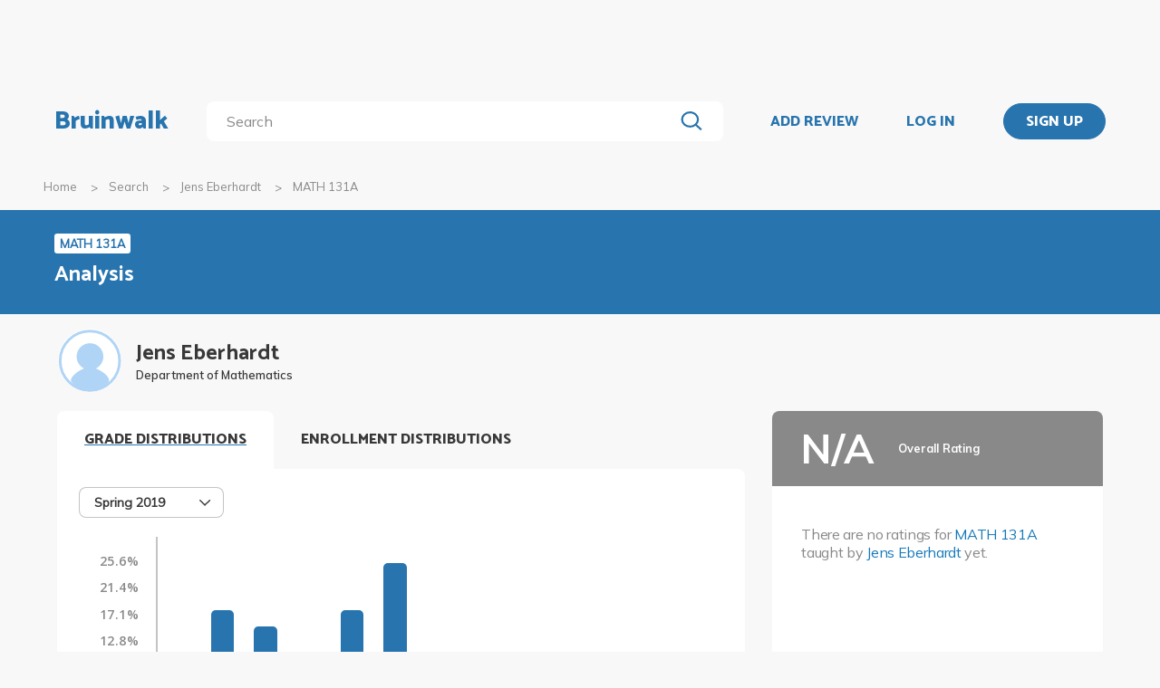

--- FILE ---
content_type: image/svg+xml
request_url: https://bruinwalk-assets.sfo3.cdn.digitaloceanspaces.com/static-production/img/placeholder.svg
body_size: -117
content:
<svg width="48" height="48" viewBox="0 0 48 48" fill="none" xmlns="http://www.w3.org/2000/svg">
<path d="M38.5901 39.7551C39.4356 36.7817 33.5196 31.9504 28.6966 30.2159C32.0236 28.5614 34.3104 25.1298 34.3104 21.1621C34.3104 15.5799 29.7849 11.0544 24.2028 11.0544C18.6206 11.0544 14.0956 15.5803 14.0956 21.1625C14.0956 25.1302 16.3827 28.5622 19.7102 30.2163C14.8868 31.9504 8.97158 36.7821 9.8163 39.7551C14.8735 48.6603 34.3104 48.3571 38.5901 39.7551Z" fill="#B0D4F5"/>
<circle cx="24.1262" cy="24.4072" r="22.5" stroke="#B0D4F5" stroke-width="2"/>
</svg>
